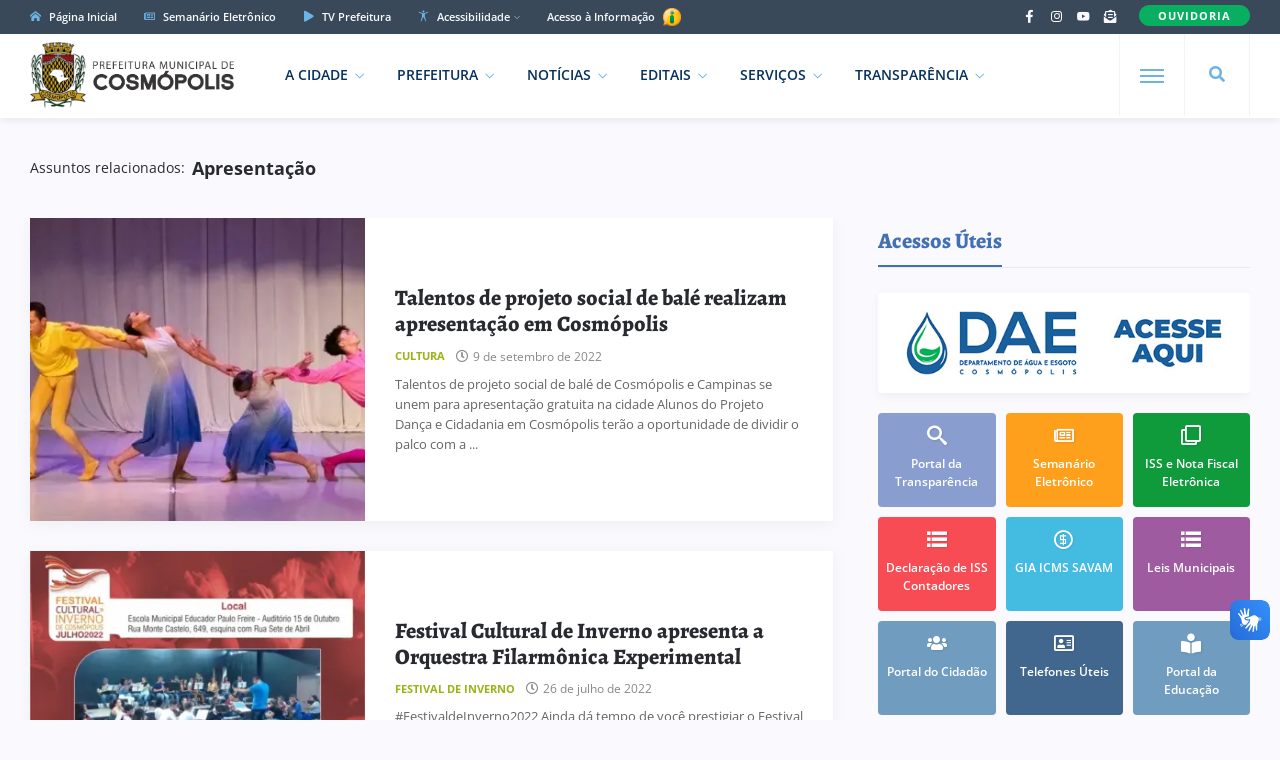

--- FILE ---
content_type: text/html; charset=UTF-8
request_url: https://cosmopolis.sp.gov.br/topico/apresentacao/
body_size: 11696
content:
<!DOCTYPE html>
<html class="no-js" lang="pt-BR">
<head>
<meta charset="UTF-8"/>
<meta http-equiv="X-UA-Compatible" content="IE=edge">
<meta name="viewport" content="width=device-width, initial-scale=1">
<meta name="google-site-verification" content="5RdPEM-6zG9vuypnpY9EtgWvf1X9Blj2XvxjVBjtS_I" />
<meta name="google-site-verification" content="rXT8xQtnzNVuem7_4lNBDZ7zSYwEukIP_v35cuL3GTw" />
<link rel="profile" href="http://gmpg.org/xfn/11"/>

<meta property="og:url" content="https://cosmopolis.sp.gov.br/talentos-de-projeto-social-de-bale-realizam-apresentacao-em-cosmopolis/" />
<meta property="og:title" content=""/>
<meta property="og:image" content="https://cosmopolis.sp.gov.br/wp-content/uploads/2022/09/306270489_9563123207038983_7952346466459142568_n-e1662763933291.jpg" />

<link rel="shortcut icon" href="https://cosmopolis.sp.gov.br/wp-content/themes/governo/images/favicon.png" type="image/x-icon" />
<link rel="preconnect" href="https://fonts.bunny.net">
<link href="https://fonts.bunny.net/css?family=Open+Sans:400,600,700,800|Alegreya:600,700,800&display=swap" rel="stylesheet">

<title>Apresentação &#8211; Prefeitura Municipal de Cosmópolis</title>
<script type="application/javascript">var ng_rb_ajax_url = "https://cosmopolis.sp.gov.br/wp-admin/admin-ajax.php"</script><meta name='robots' content='max-image-preview:large' />
<link rel='dns-prefetch' href='//cdn.ej.digital' />
<link rel="alternate" type="application/rss+xml" title="Feed para Prefeitura Municipal de Cosmópolis &raquo;" href="https://cosmopolis.sp.gov.br/feed/" />
<link rel='stylesheet' id='ej-skeleton-css' href='https://cdn.ej.digital/skeleton.min.css?ver=3.1' type='text/css' media='all' />
<link rel='stylesheet' id='ej-style-css' href='https://cosmopolis.sp.gov.br/wp-content/themes/governo/stylesheet/main.min.css?ver=3.9.3' type='text/css' media='all' />
<link rel='stylesheet' id='ej-responsive-css' href='https://cosmopolis.sp.gov.br/wp-content/themes/governo/stylesheet/responsive.min.css?ver=3.9.3' type='text/css' media='all' />
<script type="text/javascript" src="https://cdn.ej.digital/main.min.js?ver=3.0" id="ej-main-js"></script>
</head>
<body class="archive tag tag-apresentacao tag-361 wp-theme-governo rb-body is-navbar-sticky is-smart-sticky" itemscope itemtype="https://schema.org/WebPage">

<div class="off-canvas-wrap is-dark-text">
  <div class="off-canvas-inner"> <a href="#" id="rb-off-canvas-close-btn"><i class="rb-close-btn" aria-hidden="true"></i></a>
    <nav id="rb-offcanvas-navigation" class="off-canvas-nav-wrap">
      <div class="menu-mobile-container"><ul id="offcanvas-nav" class="off-canvas-nav-inner"><li id="menu-item-7993" class="menu-item menu-item-home menu-item-7993"><a href="https://cosmopolis.sp.gov.br/">Página Inicial</a></li>
<li id="menu-item-8079" class="menu-item menu-item-has-children menu-item-8079"><a href="https://cosmopolis.sp.gov.br/cidade/">A Cidade</a>
<ul class="sub-menu">
	<li id="menu-item-8086" class="menu-item menu-item-8086"><a href="https://cosmopolis.sp.gov.br/cidade/historia/">Memória</a></li>
	<li id="menu-item-8085" class="menu-item menu-item-has-children menu-item-8085"><a href="https://cosmopolis.sp.gov.br/cidade/turismo/">Turismo</a>
	<ul class="sub-menu">
		<li id="menu-item-11349" class="menu-item menu-item-11349"><a href="https://cosmopolis.sp.gov.br/cidade/turismo/alimentos-e-bebidas/">Alimentos e Bebidas</a></li>
		<li id="menu-item-11350" class="menu-item menu-item-11350"><a href="https://cosmopolis.sp.gov.br/cidade/turismo/rede-hoteleira/">Rede Hoteleira</a></li>
	</ul>
</li>
	<li id="menu-item-8084" class="menu-item menu-item-8084"><a href="https://cosmopolis.sp.gov.br/cidade/simbolos-municipais/">Símbolos Municipais</a></li>
	<li id="menu-item-8083" class="menu-item menu-item-8083"><a href="https://cosmopolis.sp.gov.br/cidade/investimentos-e-negocios/">Investimentos e Negócios</a></li>
	<li id="menu-item-8082" class="menu-item menu-item-8082"><a href="https://cosmopolis.sp.gov.br/cidade/dados-mapas-e-estatisticas/">Dados, Mapas e Estatísticas</a></li>
	<li id="menu-item-8081" class="menu-item menu-item-8081"><a href="https://cosmopolis.sp.gov.br/cidade/galeria-de-fotos/">Galeria de Fotos</a></li>
	<li id="menu-item-8080" class="menu-item menu-item-8080"><a href="https://cosmopolis.sp.gov.br/cidade/galeria-de-prefeitos/">Galeria de Prefeitos</a></li>
</ul>
</li>
<li id="menu-item-8105" class="menu-item menu-item-has-children menu-item-8105"><a href="https://cosmopolis.sp.gov.br/prefeitura/">Prefeitura</a>
<ul class="sub-menu">
	<li id="menu-item-8106" class="menu-item menu-item-8106"><a href="https://cosmopolis.sp.gov.br/prefeitura/secretarias/">Secretarias e Diretorias</a></li>
	<li id="menu-item-8129" class="menu-item menu-item-8129"><a href="https://cosmopolis.sp.gov.br/semanario/">Semanário Eletrônico</a></li>
	<li id="menu-item-18118" class="menu-item menu-item-18118"><a href="https://cosmopolis.sp.gov.br/prefeitura/missao-visao-e-valores/">Missão, Visão e Valores</a></li>
	<li id="menu-item-8109" class="menu-item menu-item-8109"><a target="_blank" href="https://cosmopolis.sp.gov.br/prefeitura/educacao/">Portal da Educação</a></li>
	<li id="menu-item-8111" class="menu-item menu-item-8111"><a href="https://cosmopolis.sp.gov.br/prefeitura/crtc/">Vagas de Emprego (CRTC)</a></li>
	<li id="menu-item-9350" class="menu-item menu-item-9350"><a href="https://cosmopolis.sp.gov.br/prefeitura/telefones-uteis/">Telefones Úteis</a></li>
	<li id="menu-item-9736" class="menu-item menu-item-9736"><a href="https://cosmopolis.sp.gov.br/prefeitura/unidades-escolares/">Unidades Escolares</a></li>
	<li id="menu-item-9737" class="menu-item menu-item-9737"><a href="https://cosmopolis.sp.gov.br/prefeitura/unidades-saude/">Unidades de Saúde</a></li>
	<li id="menu-item-19894" class="menu-item menu-item-19894"><a href="https://cosmopolis.sp.gov.br/prefeitura/seguranca-publica-e-transito/">Segurança Pública e Trânsito</a></li>
	<li id="menu-item-15052" class="menu-item menu-item-15052"><a href="https://cosmopolis.sp.gov.br/prefeitura/planejamento-urbano/">Planejamento Urbano</a></li>
	<li id="menu-item-18713" class="menu-item menu-item-18713"><a href="https://cosmopolis.sp.gov.br/?page_id=18427">Plano Municipal pela Primeira Infância</a></li>
	<li id="menu-item-8112" class="menu-item menu-item-8112"><a target="_blank" href="https://cosmopolis.sp.gov.br/prefeitura/camara-municipal/">Câmara Municipal</a></li>
	<li id="menu-item-8110" class="menu-item menu-item-8110"><a target="_blank" href="https://cosmopolis.sp.gov.br/prefeitura/calendario-cultural/">Calendário Municipal de Eventos</a></li>
	<li id="menu-item-8114" class="menu-item menu-item-8114"><a href="https://cosmopolis.sp.gov.br/prefeitura/contato/">Fale Conosco</a></li>
</ul>
</li>
<li id="menu-item-8042" class="menu-item menu-item-has-children menu-item-8042"><a href="https://cosmopolis.sp.gov.br/editais/">Editais</a>
<ul class="sub-menu">
	<li id="menu-item-8045" class="menu-item menu-item-8045"><a href="https://cosmopolis.sp.gov.br/editais/licitacoes/">Licitações</a></li>
	<li id="menu-item-8044" class="menu-item menu-item-8044"><a href="https://cosmopolis.sp.gov.br/editais/leis-municipais/">Leis Municipais</a></li>
	<li id="menu-item-20539" class="menu-item menu-item-20539"><a href="https://cosmopolis.sp.gov.br/lei-paulo-gustavo/">Lei Paulo Gustavo</a></li>
	<li id="menu-item-23737" class="menu-item menu-item-23737"><a href="https://cosmopolis.sp.gov.br/lei-pnab/">Lei PNAB</a></li>
	<li id="menu-item-8043" class="menu-item menu-item-8043"><a href="https://cosmopolis.sp.gov.br/editais/concursos/">Concursos Públicos</a></li>
</ul>
</li>
<li id="menu-item-8016" class="menu-item menu-item-has-children menu-item-8016"><a target="_blank" href="https://cosmopolis.sp.gov.br/portal-da-transparencia/">Transparência</a>
<ul class="sub-menu">
	<li id="menu-item-8018" class="menu-item menu-item-8018"><a target="_blank" href="https://cosmopolis.sp.gov.br/portal-da-transparencia/">Portal da Transparência</a></li>
	<li id="menu-item-8017" class="menu-item menu-item-8017"><a target="_blank" href="https://cosmopolis.sp.gov.br/portal-da-transparencia/covid19/">Portal da Transparência (COVID-19)</a></li>
	<li id="menu-item-11205" class="menu-item menu-item-11205"><a target="_blank" href="https://cosmopolis.sp.gov.br/portal-da-transparencia/e-sic/">e-SIC</a></li>
</ul>
</li>
<li id="menu-item-8156" class="menu-item menu-item-has-children menu-item-8156"><a href="https://cosmopolis.sp.gov.br/servicos/">Serviços</a>
<ul class="sub-menu">
	<li id="menu-item-8157" class="menu-item menu-item-8157"><a target="_blank" href="https://cosmopolis.sp.gov.br/servicos/portal-do-cidadao/">Portal do Cidadão</a></li>
	<li id="menu-item-8158" class="menu-item menu-item-8158"><a target="_blank" href="https://cosmopolis.sp.gov.br/servicos/portal-do-servidor/">Portal do Servidor</a></li>
	<li id="menu-item-8161" class="menu-item menu-item-8161"><a href="https://cosmopolis.sp.gov.br/servicos/formularios/">Fichas e Formulários</a></li>
	<li id="menu-item-10421" class="menu-item menu-item-10421"><a target="_blank" href="https://cosmopolis.sp.gov.br/servicos/dae/conta-de-agua-online/">Conta de Água Online</a></li>
	<li id="menu-item-8162" class="menu-item menu-item-8162"><a target="_blank" href="https://cosmopolis.sp.gov.br/servicos/nfe/">Nota Fiscal Eletrônica</a></li>
	<li id="menu-item-8163" class="menu-item menu-item-8163"><a href="https://cosmopolis.sp.gov.br/servicos/e-iss/">ISS e Nota Fiscal Eletrônica</a></li>
	<li id="menu-item-17916" class="menu-item menu-item-17916"><a target="_blank" href="https://cosmopolis.sp.gov.br/servicos/iluminacao-publica/">Manutenção de Iluminação Pública</a></li>
	<li id="menu-item-22906" class="menu-item menu-item-22906"><a href="https://cosmopolis.sp.gov.br/servicos/ouvidoria-do-servidor/">Ouvidoria do Servidor</a></li>
	<li id="menu-item-21550" class="menu-item menu-item-21550"><a href="https://cosmopolis.sp.gov.br/servicos/defesa-civil/">Defesa Civil</a></li>
	<li id="menu-item-12679" class="menu-item menu-item-12679"><a target="_blank" href="https://cosmopolis.sp.gov.br/servicos/agencia-virtual/">Agência Virtual</a></li>
	<li id="menu-item-12703" class="menu-item menu-item-12703"><a target="_blank" href="https://cosmopolis.sp.gov.br/servicos/protocolo-on-line/">Protocolo On-line</a></li>
	<li id="menu-item-8165" class="menu-item menu-item-8165"><a target="_blank" href="https://cosmopolis.sp.gov.br/servicos/gia-icms/">GIA ICMS</a></li>
	<li id="menu-item-22907" class="menu-item menu-item-22907"><a href="https://cosmopolis.sp.gov.br/sebrae-aqui/">Sebrae Aqui Cosmópolis</a></li>
</ul>
</li>
<li id="menu-item-13680" class="menu-item menu-item-13680"><a target="_blank" href="https://cosmopolis.sp.gov.br/servicos/ouvidoria/">Ouvidoria</a></li>
<li id="menu-item-22817" class="menu-item menu-item-22817"><a href="https://cosmopolis.sp.gov.br/comunicados/">Comunicados</a></li>
</ul></div>      <div class="menu-mobile-container menu-mobile-acesso">
        <ul id="offcanvas-nav-acesso" class="off-canvas-nav-inner">
          <li class="menu-item menu-item-has-children">
            <a href="javascript:void(0);" class="explain-menu explain-text">Acessibilidade</a>
            <ul class="sub-menu">
              <li class="menu-item"><a class="contrast_in" href="javascript:void(0);">Alto Contraste</a></li>
              <li class="menu-item"><a class="contrast_reset" href="javascript:void(0);">Remover Contraste</a></li>
            </ul>
          </li>    
        </ul>
      </div>
    </nav>
    <div class="off-canvas-social-wrap social-tooltips"> 
      <a class="icon-facebook icon-social is-color" title="Facebook" href="https://www.facebook.com/prefcosmopolis" target="_blank">
        <i class="iccon-facebook-1" aria-hidden="true"></i>
      </a>
	    <a class="icon-instagram icon-social is-color" title="Instagram" href="https://www.instagram.com/prefcosmopolis" target="_blank">
        <i class="iccon-instagram-1" aria-hidden="true"></i>
      </a>
      <a class="icon-youtube icon-social is-color" title="YouTube" href="https://www.youtube.com/c/prefeituramunicipaldecosmopolis" target="_blank">
        <i class="iccon-youtube-1" aria-hidden="true"></i>
      </a>
      <a class="icon-rss icon-social is-color" title="Fale Conosco" href="https://cosmopolis.sp.gov.br/prefeitura/contato">
        <i class="iccon-envelope-4" aria-hidden="true"></i>
      </a>
    </div>
	    </div>
</div>

<div id="rb-site" class="site-outer">	
<header class="header-wrap header-style-3">
  <div class="header-inner">
    <div class="topbar-wrap topbar-style-1 is-light-text">
      <div class="container">
        <div class="row-block">
          <div class="topbar-inner container-inner clearfix">
            <div class="topbar-left">
              <nav id="rb-topbar-navigation" class="topbar-menu-wrap">
                <div class="menu-topo-container">
                  <ul id="topbar-nav" class="topbar-menu-inner">
                    <li class="menu-item top-item-01"><a href="https://cosmopolis.sp.gov.br/"><i class="iccon-home-1 p-5px-r"></i> Página Inicial</a></li>
                    <li class="menu-item top-item-02"><a href="https://cosmopolis.sp.gov.br/semanario/"><i class="iccon-newspaper-1 p-5px-r"></i> Semanário Eletrônico</a></li>
                    <li class="menu-item top-item-03"><a href="https://cosmopolis.sp.gov.br/noticias/tvprefeitura/"><i class="iccon-play-4 p-5px-r"></i> TV Prefeitura</a></li>
                    <li class="menu-item menu-item-has-children top-item-05">
                      <a href="javascript:void(0);"><i class="iccon-accessible-1 p-5px-r"></i> Acessibilidade</a>
                      <ul class="sub-menu">
                        <li class="menu-item"><a class="zoom_in" href="javascript:void(0);">Aumentar Tamanho</a></li>
                        <li class="menu-item"><a class="zoom_reset" href="javascript:void(0);">Diminuir Tamanho</a></li>
                        <li class="menu-item"><a class="contrast_in" href="javascript:void(0);">Alto Contraste</a></li>
                        <li class="menu-item"><a class="contrast_reset" href="javascript:void(0);">Remover Contraste</a></li>
                      </ul>
                    </li>
                    <li class="menu-item top-item-06">
                      <a href="https://cosmopolis.sp.gov.br/portal-da-transparencia/e-sic/" target="_blank">Acesso à Informação
                      <img src="https://cosmopolis.sp.gov.br/wp-content/themes/governo/images/esic.png" width="23" height="23">
                      </a>
                    </li>
                  </ul>
                </div>
              </nav>
            </div>
            <div class="topbar-right">
              <div class="topbar-social social-tooltips md-d-none">
              <a class="icon-facebook icon-social" title="Facebook" href="https://www.facebook.com/prefcosmopolis" target="_blank">
                <i class="iccon-facebook-1" aria-hidden="true"></i>
              </a>
              <a class="icon-instagram icon-social" title="Instagram" href="https://www.instagram.com/prefcosmopolis" target="_blank">
                <i class="iccon-instagram-1" aria-hidden="true"></i>
              </a>
              <a class="icon-youtube icon-social" title="YouTube" href="https://www.youtube.com/c/prefeituramunicipaldecosmopolis" target="_blank">
                <i class="iccon-youtube-1" aria-hidden="true"></i>
              </a>
              <a class="icon-rss icon-social" title="Fale Conosco" href="https://cosmopolis.sp.gov.br/prefeitura/contato">
                <i class="iccon-envelope-4" aria-hidden="true"></i>
              </a>
              </div>
              <div class="topbar-subscribe-button">
                <a href="https://cosmopolis.sp.gov.br/servicos/ouvidoria/" class="ruby-subscribe-button" target="_blank">
                  <span class="button-text">OUVIDORIA</span>
                </a>
              </div>
            </div>
          </div>
        </div>
      </div>
    </div>
    <div class="navbar-outer clearfix">
      <div class="navbar-wrap">
        <div class="container">
          <div class="row-block">
            <div class="navbar-inner container-inner clearfix">
              <div class="navbar-left">
                <div class="logo-wrap is-logo-image" itemscope itemtype="https://schema.org/Organization" >
                  <div class="logo-inner">
                  <a href="https://cosmopolis.sp.gov.br/" class="logo" title="Prefeitura de Cosmópolis">
                  <img class="logoP" width="328" height="124" src="https://cosmopolis.sp.gov.br/wp-content/themes/governo/images/logo2.png?v3" alt="Prefeitura de Cosmópolis">
                  <img class="logoW" width="328" height="124" src="https://cosmopolis.sp.gov.br/wp-content/themes/governo/images/logo2W.png?v3" alt="Prefeitura de Cosmópolis">
                  </a>
                  </div>
                  <meta itemprop="name" content="Prefeitura de Cosmópolis">
                </div>
                <nav id="rb-main-menu" class="main-menu-wrap" itemscope itemtype="https://schema.org/SiteNavigationElement" >
                  <div class="menu-principal-container"><ul id="main-nav" class="main-menu-inner"><li id="menu-item-8071" class="menu-item menu-item-has-children menu-item-8071"><a href="https://cosmopolis.sp.gov.br/cidade/">A Cidade</a><ul class="sub-menu is-sub-default">	<li id="menu-item-8078" class="menu-item menu-item-8078"><a href="https://cosmopolis.sp.gov.br/cidade/historia/">Memória</a></li>
	<li id="menu-item-8077" class="menu-item menu-item-has-children menu-item-8077"><a href="https://cosmopolis.sp.gov.br/cidade/turismo/">Turismo</a>	<ul class="sub-sub-menu sub-menu">		<li id="menu-item-11347" class="menu-item menu-item-11347"><a href="https://cosmopolis.sp.gov.br/cidade/turismo/alimentos-e-bebidas/">Alimentos e Bebidas</a></li>
		<li id="menu-item-11348" class="menu-item menu-item-11348"><a href="https://cosmopolis.sp.gov.br/cidade/turismo/rede-hoteleira/">Rede Hoteleira</a></li>
	</ul></li>
	<li id="menu-item-8076" class="menu-item menu-item-8076"><a href="https://cosmopolis.sp.gov.br/cidade/simbolos-municipais/">Símbolos Municipais</a></li>
	<li id="menu-item-8075" class="menu-item menu-item-8075"><a href="https://cosmopolis.sp.gov.br/cidade/investimentos-e-negocios/">Investimentos e Negócios</a></li>
	<li id="menu-item-8074" class="menu-item menu-item-8074"><a href="https://cosmopolis.sp.gov.br/cidade/dados-mapas-e-estatisticas/">Dados, Mapas e Estatísticas</a></li>
	<li id="menu-item-8073" class="menu-item menu-item-8073"><a href="https://cosmopolis.sp.gov.br/cidade/galeria-de-fotos/">Galeria de Fotos</a></li>
	<li id="menu-item-8072" class="menu-item menu-item-8072"><a href="https://cosmopolis.sp.gov.br/cidade/galeria-de-prefeitos/">Galeria de Prefeitos</a></li>
</ul></li>
<li id="menu-item-8117" class="menu-item menu-item-has-children menu-item-8117"><a href="https://cosmopolis.sp.gov.br/prefeitura/">Prefeitura</a><ul class="sub-menu is-sub-default">	<li id="menu-item-8118" class="menu-item menu-item-8118"><a href="https://cosmopolis.sp.gov.br/prefeitura/secretarias/">Secretarias e Diretorias</a></li>
	<li id="menu-item-8130" class="menu-item menu-item-8130"><a href="https://cosmopolis.sp.gov.br/semanario/">Semanário Eletrônico</a></li>
	<li id="menu-item-18119" class="menu-item menu-item-18119"><a href="https://cosmopolis.sp.gov.br/prefeitura/missao-visao-e-valores/">Missão, Visão e Valores</a></li>
	<li id="menu-item-8121" class="menu-item menu-item-8121"><a target="_blank" href="https://cosmopolis.sp.gov.br/prefeitura/educacao/">Portal da Educação</a></li>
	<li id="menu-item-8123" class="menu-item menu-item-8123"><a href="https://cosmopolis.sp.gov.br/prefeitura/crtc/">Vagas de Emprego (CRTC)</a></li>
	<li id="menu-item-16338" class="menu-item menu-item-16338"><a href="https://cosmopolis.sp.gov.br/prefeitura/cultura-e-eventos/">Cultura e Eventos</a></li>
	<li id="menu-item-9349" class="menu-item menu-item-9349"><a href="https://cosmopolis.sp.gov.br/prefeitura/telefones-uteis/">Telefones Úteis</a></li>
	<li id="menu-item-9738" class="menu-item menu-item-9738"><a href="https://cosmopolis.sp.gov.br/prefeitura/unidades-escolares/">Unidades Escolares</a></li>
	<li id="menu-item-9739" class="menu-item menu-item-9739"><a href="https://cosmopolis.sp.gov.br/prefeitura/unidades-saude/">Unidades de Saúde</a></li>
	<li id="menu-item-19895" class="menu-item menu-item-19895"><a href="https://cosmopolis.sp.gov.br/prefeitura/seguranca-publica-e-transito/">Segurança Pública e Trânsito</a></li>
	<li id="menu-item-15053" class="menu-item menu-item-15053"><a href="https://cosmopolis.sp.gov.br/prefeitura/planejamento-urbano/">Planejamento Urbano</a></li>
	<li id="menu-item-18712" class="menu-item menu-item-18712"><a href="https://cosmopolis.sp.gov.br/?page_id=18427">Plano Municipal pela Primeira Infância</a></li>
	<li id="menu-item-8124" class="menu-item menu-item-8124"><a target="_blank" href="https://cosmopolis.sp.gov.br/prefeitura/camara-municipal/">Câmara Municipal</a></li>
	<li id="menu-item-8126" class="menu-item menu-item-8126"><a href="https://cosmopolis.sp.gov.br/prefeitura/contato/">Fale Conosco</a></li>
</ul></li>
<li id="menu-item-23152" class="menu-item menu-item-has-children menu-item-23152"><a href="https://cosmopolis.sp.gov.br/noticias/">Notícias</a><ul class="sub-menu is-sub-default">	<li id="menu-item-23153" class="menu-item menu-item-23153"><a href="https://cosmopolis.sp.gov.br/noticias/educacao/">Educação</a></li>
	<li id="menu-item-23154" class="menu-item menu-item-23154"><a href="https://cosmopolis.sp.gov.br/noticias/cultura/">Cultura</a></li>
	<li id="menu-item-23155" class="menu-item menu-item-23155"><a href="https://cosmopolis.sp.gov.br/noticias/esporte/">Esporte</a></li>
	<li id="menu-item-23156" class="menu-item menu-item-23156"><a href="https://cosmopolis.sp.gov.br/noticias/saude/">Saúde</a></li>
	<li id="menu-item-23157" class="menu-item menu-item-23157"><a href="https://cosmopolis.sp.gov.br/noticias/eventos/">Eventos</a></li>
	<li id="menu-item-23158" class="menu-item menu-item-23158"><a href="https://cosmopolis.sp.gov.br/noticias/seguranca/">Segurança</a></li>
	<li id="menu-item-23159" class="menu-item menu-item-23159"><a href="https://cosmopolis.sp.gov.br/noticias/tvprefeitura/">TV Prefeitura</a></li>
	<li id="menu-item-23160" class="menu-item menu-item-23160"><a href="https://cosmopolis.sp.gov.br/noticias/utilidade-publica/">Utilidade Pública</a></li>
</ul></li>
<li id="menu-item-8046" class="menu-item menu-item-has-children menu-item-8046"><a href="https://cosmopolis.sp.gov.br/editais/">Editais</a><ul class="sub-menu is-sub-default">	<li id="menu-item-8049" class="menu-item menu-item-8049"><a target="_blank" href="https://cosmopolis.sp.gov.br/editais/licitacoes/">Licitações</a></li>
	<li id="menu-item-8048" class="menu-item menu-item-8048"><a target="_blank" href="https://cosmopolis.sp.gov.br/editais/leis-municipais/">Leis Municipais</a></li>
	<li id="menu-item-20538" class="menu-item menu-item-20538"><a href="https://cosmopolis.sp.gov.br/lei-paulo-gustavo/">Lei Paulo Gustavo</a></li>
	<li id="menu-item-23736" class="menu-item menu-item-23736"><a href="https://cosmopolis.sp.gov.br/lei-pnab/">Lei PNAB</a></li>
	<li id="menu-item-8047" class="menu-item menu-item-8047"><a href="https://cosmopolis.sp.gov.br/editais/concursos/">Concursos Públicos</a></li>
</ul></li>
<li id="menu-item-8146" class="menu-item menu-item-has-children menu-item-8146"><a href="https://cosmopolis.sp.gov.br/servicos/">Serviços</a><ul class="sub-menu is-sub-default">	<li id="menu-item-8147" class="menu-item menu-item-8147"><a target="_blank" href="https://cosmopolis.sp.gov.br/servicos/portal-do-cidadao/">Portal do Cidadão</a></li>
	<li id="menu-item-8148" class="menu-item menu-item-8148"><a target="_blank" href="https://cosmopolis.sp.gov.br/servicos/portal-do-servidor/">Portal do Servidor</a></li>
	<li id="menu-item-8120" class="menu-item menu-item-8120"><a target="_blank" href="https://cosmopolis.sp.gov.br/servicos/ouvidoria/">Ouvidoria</a></li>
	<li id="menu-item-22905" class="menu-item menu-item-22905"><a href="https://cosmopolis.sp.gov.br/servicos/ouvidoria-do-servidor/">Ouvidoria do Servidor</a></li>
	<li id="menu-item-8151" class="menu-item menu-item-8151"><a href="https://cosmopolis.sp.gov.br/servicos/formularios/">Fichas e Formulários</a></li>
	<li id="menu-item-10420" class="menu-item menu-item-10420"><a target="_blank" href="https://cosmopolis.sp.gov.br/servicos/dae/conta-de-agua-online/">Conta de Água Online</a></li>
	<li id="menu-item-8152" class="menu-item menu-item-8152"><a target="_blank" href="https://cosmopolis.sp.gov.br/servicos/nfe/">Nota Fiscal Eletrônica</a></li>
	<li id="menu-item-8153" class="menu-item menu-item-8153"><a href="https://cosmopolis.sp.gov.br/servicos/e-iss/">ISS e Nota Fiscal Eletrônica</a></li>
	<li id="menu-item-17917" class="menu-item menu-item-17917"><a target="_blank" href="https://cosmopolis.sp.gov.br/servicos/iluminacao-publica/">Manutenção de Iluminação Pública</a></li>
	<li id="menu-item-12680" class="menu-item menu-item-12680"><a target="_blank" href="https://cosmopolis.sp.gov.br/servicos/agencia-virtual/">Agência Virtual</a></li>
	<li id="menu-item-21551" class="menu-item menu-item-21551"><a href="https://cosmopolis.sp.gov.br/servicos/defesa-civil/">Defesa Civil</a></li>
	<li id="menu-item-12702" class="menu-item menu-item-12702"><a target="_blank" href="https://cosmopolis.sp.gov.br/servicos/protocolo-on-line/">Protocolo On-line</a></li>
	<li id="menu-item-8155" class="menu-item menu-item-8155"><a target="_blank" href="https://cosmopolis.sp.gov.br/servicos/gia-icms/">GIA ICMS</a></li>
	<li id="menu-item-22908" class="menu-item menu-item-22908"><a href="https://cosmopolis.sp.gov.br/sebrae-aqui/">Sebrae Aqui Cosmópolis</a></li>
</ul></li>
<li id="menu-item-8013" class="menu-item menu-item-has-children menu-item-8013"><a target="_blank" href="https://cosmopolis.sp.gov.br/portal-da-transparencia/">Transparência</a><ul class="sub-menu is-sub-default">	<li id="menu-item-8015" class="menu-item menu-item-8015"><a target="_blank" href="https://cosmopolis.sp.gov.br/portal-da-transparencia/">Portal da Transparência</a></li>
	<li id="menu-item-8014" class="menu-item menu-item-8014"><a target="_blank" href="https://cosmopolis.sp.gov.br/portal-da-transparencia/covid19/">Portal da Transparência (COVID-19)</a></li>
	<li id="menu-item-11204" class="menu-item menu-item-11204"><a target="_blank" href="https://cosmopolis.sp.gov.br/portal-da-transparencia/e-sic/">e-SIC</a></li>
</ul></li>
</ul></div>                </nav>
              </div>
              <div class="navbar-right">
                <div class="navbar-search"> <a href="#" id="rb-navbar-search-icon" data-mfp-src="#rb-header-search-popup" data-effect="mpf-rb-effect header-search-popup-outer" title="Pesquisar" class="navbar-search-icon"> <i class="iccon-search-1" aria-hidden="true"></i> </a> </div>
                <div class="off-canvas-btn-wrap">
                  <div class="off-canvas-btn">
                    <a href="#" class="rb-trigger" title="Expandir Menu"> <span class="icon-wrap"></span> </a>
                  </div>
                </div>
              </div>
            </div>
          </div>
        </div>
        <div id="rb-header-search-popup" class="header-search-popup">
          <div class="container header-search-popup-wrap"> <a href="#" class="rb-close-search"><i class="rb-close-btn" aria-hidden="true"></i></a>
            <div class="header-search-popup-inner">
              <form class="search-form" method="get" action="https://cosmopolis.sp.gov.br/">
                <fieldset>
                  <input id="rb-search-input" type="text" class="field" name="s" value="" placeholder="Pesquisar no site por ..." autocomplete="off">
                  <input type="hidden" name="orderby" value="date" />
                  <button type="submit" value="" class="btn"><i class="iccon-search-3" aria-hidden="true"></i></button>
                </fieldset>
              </form>
            </div>
          </div>
        </div>
      </div>
    </div>
  </div>
</header> 
<div class="main-site-mask"></div>
<div class="container">
  <div class="archive-header">
    <div class="search-page-header">
      <div class="search-page-header-inner">
        <div class="search-decs">
          <span>Assuntos relacionados:</span>
        </div>
        <span>Apresentação</span>
      </div>
    </div>
  </div>
</div>

<div class="blog-wrap is-layout_list_small no-big-first">
  <div class="container rb-section blog-inner is-sidebar-right">
    <div class="row">
      <div class="c-md-8 c-xs-12 rb-content-wrap content-wrap">
         
        <article class="post-wrap post-list-2 clearfix">
          <div class="c-flex f-align-middle post-list-inner">
            <div class="c-md-5 c-xs-12 no-p-lr">
              <div class="post-thumb-outer wow fadeIn">
                <div class="post-thumb is-image">
                  <a href="https://cosmopolis.sp.gov.br/talentos-de-projeto-social-de-bale-realizam-apresentacao-em-cosmopolis/" title="Talentos de projeto social de balé realizam apresentação em Cosmópolis" rel="bookmark">
                  <span class="thumbnail-resize">
                                        <span class="thumbnail-image"><img width="365" height="330" src="https://cosmopolis.sp.gov.br/wp-content/uploads/2022/09/306270489_9563123207038983_7952346466459142568_n-e1662763933291-365x330.webp" class="wp-post-image" alt="" /></span>
                                      </span>
                  </a>
                </div>
                              </div>
            </div>
            <div class="c-md-7 c-xs-12 no-p-lr">
              <div class="post-body">
                <div class="post-list-content">
                  <h2 class="post-title entry-title is-size-4">
                    <a class="post-title-link" href="https://cosmopolis.sp.gov.br/talentos-de-projeto-social-de-bale-realizam-apresentacao-em-cosmopolis/" rel="bookmark" title="Talentos de projeto social de balé realizam apresentação em Cosmópolis">Talentos de projeto social de balé realizam apresentação em Cosmópolis</a>
                  </h2>
                  <div class="post-meta-info is-show-icon">
                    <div class="post-meta-info-left">
                                              <span class="cat-info-cosmo">Cultura</span>
                                            <span class="meta-info-el meta-info-date"><i class="iccon-clock-1"></i><time class="date update" datetime="2022-09-09T14:38:19-03:00">9 de setembro de 2022</time></span>
                    </div>
                  </div>
                  <div class="post-excerpt">Talentos de projeto social de balé de Cosmópolis e Campinas se unem para apresentação gratuita na cidade Alunos do Projeto Dança e Cidadania em Cosmópolis terão a oportunidade de dividir o palco com a ...</div>
                </div>
              </div>
            </div>
          </div>
        </article>
         
        <article class="post-wrap post-list-2 clearfix">
          <div class="c-flex f-align-middle post-list-inner">
            <div class="c-md-5 c-xs-12 no-p-lr">
              <div class="post-thumb-outer wow fadeIn">
                <div class="post-thumb is-image">
                  <a href="https://cosmopolis.sp.gov.br/festival-cultural-de-inverno-apresenta-a-orquestra-filarmonica-experimental/" title="Festival Cultural de Inverno apresenta a Orquestra Filarmônica Experimental" rel="bookmark">
                  <span class="thumbnail-resize">
                                        <span class="thumbnail-image"><img width="365" height="330" src="https://cosmopolis.sp.gov.br/wp-content/uploads/2022/07/295778597_9338332932851346_4864981578392147419_n-365x330.webp" class="wp-post-image" alt="" /></span>
                                      </span>
                  </a>
                </div>
                              </div>
            </div>
            <div class="c-md-7 c-xs-12 no-p-lr">
              <div class="post-body">
                <div class="post-list-content">
                  <h2 class="post-title entry-title is-size-4">
                    <a class="post-title-link" href="https://cosmopolis.sp.gov.br/festival-cultural-de-inverno-apresenta-a-orquestra-filarmonica-experimental/" rel="bookmark" title="Festival Cultural de Inverno apresenta a Orquestra Filarmônica Experimental">Festival Cultural de Inverno apresenta a Orquestra Filarmônica Experimental</a>
                  </h2>
                  <div class="post-meta-info is-show-icon">
                    <div class="post-meta-info-left">
                                              <span class="cat-info-cosmo">Festival de Inverno</span>
                                            <span class="meta-info-el meta-info-date"><i class="iccon-clock-1"></i><time class="date update" datetime="2022-07-26T16:57:50-03:00">26 de julho de 2022</time></span>
                    </div>
                  </div>
                  <div class="post-excerpt">#FestivaldeInverno2022 Ainda dá tempo de você prestigiar o Festival Cultural de Inverno! Neste sábado (30), a Orquestra Filarmônica Experimental (OFEX) de Mogi Guaçu fará uma apresentação gratuita a ...</div>
                </div>
              </div>
            </div>
          </div>
        </article>
         
        <article class="post-wrap post-list-2 clearfix">
          <div class="c-flex f-align-middle post-list-inner">
            <div class="c-md-5 c-xs-12 no-p-lr">
              <div class="post-thumb-outer wow fadeIn">
                <div class="post-thumb is-image">
                  <a href="https://cosmopolis.sp.gov.br/projeto-villa-musical-participa-da-9a-edicao-do-encontro-de-corais-de-santa-barbara-doeste/" title="Projeto Villa Musical participa da 9ª edição do Encontro de Corais de Santa Bárbara d&#8217;Oeste" rel="bookmark">
                  <span class="thumbnail-resize">
                                        <span class="thumbnail-image"><img width="365" height="330" src="https://cosmopolis.sp.gov.br/wp-content/uploads/2022/06/coral2-e1655148792969-365x330.webp" class="wp-post-image" alt="" /></span>
                                      </span>
                  </a>
                </div>
                              </div>
            </div>
            <div class="c-md-7 c-xs-12 no-p-lr">
              <div class="post-body">
                <div class="post-list-content">
                  <h2 class="post-title entry-title is-size-4">
                    <a class="post-title-link" href="https://cosmopolis.sp.gov.br/projeto-villa-musical-participa-da-9a-edicao-do-encontro-de-corais-de-santa-barbara-doeste/" rel="bookmark" title="Projeto Villa Musical participa da 9ª edição do Encontro de Corais de Santa Bárbara d&#8217;Oeste">Projeto Villa Musical participa da 9ª edição do Encontro de Corais de Santa Bárbara d&#8217;Oeste</a>
                  </h2>
                  <div class="post-meta-info is-show-icon">
                    <div class="post-meta-info-left">
                                              <span class="cat-info-cosmo">Villa Musical</span>
                                            <span class="meta-info-el meta-info-date"><i class="iccon-clock-1"></i><time class="date update" datetime="2022-06-13T16:34:20-03:00">13 de junho de 2022</time></span>
                    </div>
                  </div>
                  <div class="post-excerpt">No último sábado (11), o Coral Municipal de Cosmópolis, doProjeto Villa Musical, foi convidado para participar da 9ª edição do Encontro de Corais de Santa Bárbara d&#8217;Oeste. O evento contou com a ...</div>
                </div>
              </div>
            </div>
          </div>
        </article>
         
        <article class="post-wrap post-list-2 clearfix">
          <div class="c-flex f-align-middle post-list-inner">
            <div class="c-md-5 c-xs-12 no-p-lr">
              <div class="post-thumb-outer wow fadeIn">
                <div class="post-thumb is-image">
                  <a href="https://cosmopolis.sp.gov.br/espetaculo-infantil-quem-sao-elas-e-aberto-ao-publico/" title="Espetáculo infantil ‘Quem são elas’ é aberto ao público" rel="bookmark">
                  <span class="thumbnail-resize">
                                        <span class="thumbnail-image"><img width="365" height="330" src="https://cosmopolis.sp.gov.br/wp-content/uploads/2022/06/287264411_9100960669921908_2644733705499523490_n-365x330.webp" class="wp-post-image" alt="" /></span>
                                      </span>
                  </a>
                </div>
                              </div>
            </div>
            <div class="c-md-7 c-xs-12 no-p-lr">
              <div class="post-body">
                <div class="post-list-content">
                  <h2 class="post-title entry-title is-size-4">
                    <a class="post-title-link" href="https://cosmopolis.sp.gov.br/espetaculo-infantil-quem-sao-elas-e-aberto-ao-publico/" rel="bookmark" title="Espetáculo infantil ‘Quem são elas’ é aberto ao público">Espetáculo infantil ‘Quem são elas’ é aberto ao público</a>
                  </h2>
                  <div class="post-meta-info is-show-icon">
                    <div class="post-meta-info-left">
                                              <span class="cat-info-cosmo">Cultura</span>
                                            <span class="meta-info-el meta-info-date"><i class="iccon-clock-1"></i><time class="date update" datetime="2022-06-09T16:10:11-03:00">9 de junho de 2022</time></span>
                    </div>
                  </div>
                  <div class="post-excerpt">Nesta sexta-feira (10) além dos alunos das escolas EMEB Rodrigo Otávio Langaard Menezes, EMEB Prof. Florestan Fernandes e EMEB Luis Nicolau Nolandi, crianças de 7 à 12 anos e população em geral também ...</div>
                </div>
              </div>
            </div>
          </div>
        </article>
         
        <article class="post-wrap post-list-2 clearfix">
          <div class="c-flex f-align-middle post-list-inner">
            <div class="c-md-5 c-xs-12 no-p-lr">
              <div class="post-thumb-outer wow fadeIn">
                <div class="post-thumb is-image">
                  <a href="https://cosmopolis.sp.gov.br/alunos-de-cosmopolis-assistirao-a-espetaculo-infantil-quem-sao-elas/" title="Alunos de Cosmópolis assistirão a espetáculo infantil ‘Quem são elas’" rel="bookmark">
                  <span class="thumbnail-resize">
                                        <span class="thumbnail-image"><img width="365" height="330" src="https://cosmopolis.sp.gov.br/wp-content/uploads/2022/06/teatr-365x330.webp" class="wp-post-image" alt="" /></span>
                                      </span>
                  </a>
                </div>
                              </div>
            </div>
            <div class="c-md-7 c-xs-12 no-p-lr">
              <div class="post-body">
                <div class="post-list-content">
                  <h2 class="post-title entry-title is-size-4">
                    <a class="post-title-link" href="https://cosmopolis.sp.gov.br/alunos-de-cosmopolis-assistirao-a-espetaculo-infantil-quem-sao-elas/" rel="bookmark" title="Alunos de Cosmópolis assistirão a espetáculo infantil ‘Quem são elas’">Alunos de Cosmópolis assistirão a espetáculo infantil ‘Quem são elas’</a>
                  </h2>
                  <div class="post-meta-info is-show-icon">
                    <div class="post-meta-info-left">
                                              <span class="cat-info-cosmo">Cultura</span>
                                            <span class="meta-info-el meta-info-date"><i class="iccon-clock-1"></i><time class="date update" datetime="2022-06-07T09:42:29-03:00">7 de junho de 2022</time></span>
                    </div>
                  </div>
                  <div class="post-excerpt">Alunos das escolas das escolas EMEB Rodrigo Otávio Langaard Menezes, EMEB Prof. Florestan Fernandes e EMEB Luis Nicolau Nolandi assistirão nesta quarta (08) e sexta-feira (10) ao espetáculo infantil “Quem ...</div>
                </div>
              </div>
            </div>
          </div>
        </article>
         
        <article class="post-wrap post-list-2 clearfix">
          <div class="c-flex f-align-middle post-list-inner">
            <div class="c-md-5 c-xs-12 no-p-lr">
              <div class="post-thumb-outer wow fadeIn">
                <div class="post-thumb is-image">
                  <a href="https://cosmopolis.sp.gov.br/cosmopolenses-prestigiam-a-banda-municipal-maestro-gaspar-ricardo-sarti/" title="Cosmopolenses prestigiam a Banda Municipal “Maestro Gaspar Ricardo Sarti”" rel="bookmark">
                  <span class="thumbnail-resize">
                                        <span class="thumbnail-image"><img width="365" height="330" src="https://cosmopolis.sp.gov.br/wp-content/uploads/2022/06/285859799_9065577093460266_1166295611520147986_n-365x330.webp" class="wp-post-image" alt="" /></span>
                                      </span>
                  </a>
                </div>
                              </div>
            </div>
            <div class="c-md-7 c-xs-12 no-p-lr">
              <div class="post-body">
                <div class="post-list-content">
                  <h2 class="post-title entry-title is-size-4">
                    <a class="post-title-link" href="https://cosmopolis.sp.gov.br/cosmopolenses-prestigiam-a-banda-municipal-maestro-gaspar-ricardo-sarti/" rel="bookmark" title="Cosmopolenses prestigiam a Banda Municipal “Maestro Gaspar Ricardo Sarti”">Cosmopolenses prestigiam a Banda Municipal “Maestro Gaspar Ricardo Sarti”</a>
                  </h2>
                  <div class="post-meta-info is-show-icon">
                    <div class="post-meta-info-left">
                                              <span class="cat-info-cosmo">Banda Municipal</span>
                                            <span class="meta-info-el meta-info-date"><i class="iccon-clock-1"></i><time class="date update" datetime="2022-06-02T15:30:14-03:00">2 de junho de 2022</time></span>
                    </div>
                  </div>
                  <div class="post-excerpt">Na noite desta quarta-feira (01), a população prestigiou a Banda Municipal de Cosmópolis “Maestro Gaspar Ricardo Sarti”. Com o Auditório Paulo Freire lotado, a apresentação aconteceu em homenagem ao ...</div>
                </div>
              </div>
            </div>
          </div>
        </article>
         
        <article class="post-wrap post-list-2 clearfix">
          <div class="c-flex f-align-middle post-list-inner">
            <div class="c-md-5 c-xs-12 no-p-lr">
              <div class="post-thumb-outer wow fadeIn">
                <div class="post-thumb is-image">
                  <a href="https://cosmopolis.sp.gov.br/projeto-villa-musical-realizara-um-concerto-especial-neste-sabado-14/" title="Projeto Villa-Musical realizará um concerto especial neste sábado (14)" rel="bookmark">
                  <span class="thumbnail-resize">
                                        <span class="thumbnail-image"><img width="365" height="330" src="https://cosmopolis.sp.gov.br/wp-content/uploads/2022/05/280613100_8942788505739126_6990334830688690751_n-365x330.webp" class="wp-post-image" alt="" /></span>
                                      </span>
                  </a>
                </div>
                              </div>
            </div>
            <div class="c-md-7 c-xs-12 no-p-lr">
              <div class="post-body">
                <div class="post-list-content">
                  <h2 class="post-title entry-title is-size-4">
                    <a class="post-title-link" href="https://cosmopolis.sp.gov.br/projeto-villa-musical-realizara-um-concerto-especial-neste-sabado-14/" rel="bookmark" title="Projeto Villa-Musical realizará um concerto especial neste sábado (14)">Projeto Villa-Musical realizará um concerto especial neste sábado (14)</a>
                  </h2>
                  <div class="post-meta-info is-show-icon">
                    <div class="post-meta-info-left">
                                              <span class="cat-info-cosmo">Villa Musical</span>
                                            <span class="meta-info-el meta-info-date"><i class="iccon-clock-1"></i><time class="date update" datetime="2022-05-10T16:06:40-03:00">10 de maio de 2022</time></span>
                    </div>
                  </div>
                  <div class="post-excerpt">Neste sábado (14) o Projeto Villa-Musical realizará um concerto especial na Igreja Matriz Santa Gertrudes. O evento vai juntar três importantes grupos musicais do Villa: o Coral em Libras, a Orquestra ...</div>
                </div>
              </div>
            </div>
          </div>
        </article>
         
        <article class="post-wrap post-list-2 clearfix">
          <div class="c-flex f-align-middle post-list-inner">
            <div class="c-md-5 c-xs-12 no-p-lr">
              <div class="post-thumb-outer wow fadeIn">
                <div class="post-thumb is-image">
                  <a href="https://cosmopolis.sp.gov.br/villa-musical-realizou-uma-apresentacao-especial-de-dia-das-maes/" title="Villa-Musical realizou uma apresentação especial de Dia das Mães" rel="bookmark">
                  <span class="thumbnail-resize">
                                        <span class="thumbnail-image"><img width="365" height="330" src="https://cosmopolis.sp.gov.br/wp-content/uploads/2022/05/279651718_8937822679569042_218478247998677218_n-e1652118364861-365x330.webp" class="wp-post-image" alt="" /></span>
                                      </span>
                  </a>
                </div>
                              </div>
            </div>
            <div class="c-md-7 c-xs-12 no-p-lr">
              <div class="post-body">
                <div class="post-list-content">
                  <h2 class="post-title entry-title is-size-4">
                    <a class="post-title-link" href="https://cosmopolis.sp.gov.br/villa-musical-realizou-uma-apresentacao-especial-de-dia-das-maes/" rel="bookmark" title="Villa-Musical realizou uma apresentação especial de Dia das Mães">Villa-Musical realizou uma apresentação especial de Dia das Mães</a>
                  </h2>
                  <div class="post-meta-info is-show-icon">
                    <div class="post-meta-info-left">
                                              <span class="cat-info-cosmo">Villa Musical</span>
                                            <span class="meta-info-el meta-info-date"><i class="iccon-clock-1"></i><time class="date update" datetime="2022-05-09T14:45:28-03:00">9 de maio de 2022</time></span>
                    </div>
                  </div>
                  <div class="post-excerpt">Para celebrar o Dia das Mães, o Coral Infanto-Juvenil do Projeto Villa-Musical realizou uma apresentação especial na noite de sexta-feira (06) no Supermercado Enxuto. O recital foi um convite da rede de ...</div>
                </div>
              </div>
            </div>
          </div>
        </article>
         
        <article class="post-wrap post-list-2 clearfix">
          <div class="c-flex f-align-middle post-list-inner">
            <div class="c-md-5 c-xs-12 no-p-lr">
              <div class="post-thumb-outer wow fadeIn">
                <div class="post-thumb is-image">
                  <a href="https://cosmopolis.sp.gov.br/villa-musical-realiza-intercambio-entre-os-corais-do-projeto/" title="Villa Musical realiza intercâmbio entre os corais do projeto" rel="bookmark">
                  <span class="thumbnail-resize">
                                        <span class="thumbnail-image"><img width="365" height="330" src="https://cosmopolis.sp.gov.br/wp-content/uploads/2022/04/279068803_8872399216111389_5328760968513851149_n-365x330.webp" class="wp-post-image" alt="" /></span>
                                      </span>
                  </a>
                </div>
                              </div>
            </div>
            <div class="c-md-7 c-xs-12 no-p-lr">
              <div class="post-body">
                <div class="post-list-content">
                  <h2 class="post-title entry-title is-size-4">
                    <a class="post-title-link" href="https://cosmopolis.sp.gov.br/villa-musical-realiza-intercambio-entre-os-corais-do-projeto/" rel="bookmark" title="Villa Musical realiza intercâmbio entre os corais do projeto">Villa Musical realiza intercâmbio entre os corais do projeto</a>
                  </h2>
                  <div class="post-meta-info is-show-icon">
                    <div class="post-meta-info-left">
                                              <span class="cat-info-cosmo">Villa Musical</span>
                                            <span class="meta-info-el meta-info-date"><i class="iccon-clock-1"></i><time class="date update" datetime="2022-04-26T11:58:01-03:00">26 de abril de 2022</time></span>
                    </div>
                  </div>
                  <div class="post-excerpt">O Villa Musical realizou na noite de ontem (25) um intercâmbio entre os corais do projeto. O evento aconteceu no Auditório Paulo Freire. O encontro reuniu aproximadamente 280 vozes dos corais das escolas ...</div>
                </div>
              </div>
            </div>
          </div>
        </article>
         
        <article class="post-wrap post-list-2 clearfix">
          <div class="c-flex f-align-middle post-list-inner">
            <div class="c-md-5 c-xs-12 no-p-lr">
              <div class="post-thumb-outer wow fadeIn">
                <div class="post-thumb is-image">
                  <a href="https://cosmopolis.sp.gov.br/11150-2/" title="Cosmópolis recebe a Camerata Jovem de Campinas com o concerto &#8216;Que bicho é esse?&#8217;" rel="bookmark">
                  <span class="thumbnail-resize">
                                        <span class="thumbnail-image"><img width="365" height="330" src="https://cosmopolis.sp.gov.br/wp-content/uploads/2022/04/279228770_8867859819898662_7024875130628807009_n-1-365x330.webp" class="wp-post-image" alt="" /></span>
                                      </span>
                  </a>
                </div>
                              </div>
            </div>
            <div class="c-md-7 c-xs-12 no-p-lr">
              <div class="post-body">
                <div class="post-list-content">
                  <h2 class="post-title entry-title is-size-4">
                    <a class="post-title-link" href="https://cosmopolis.sp.gov.br/11150-2/" rel="bookmark" title="Cosmópolis recebe a Camerata Jovem de Campinas com o concerto &#8216;Que bicho é esse?&#8217;">Cosmópolis recebe a Camerata Jovem de Campinas com o concerto &#8216;Que bicho é esse?&#8217;</a>
                  </h2>
                  <div class="post-meta-info is-show-icon">
                    <div class="post-meta-info-left">
                                              <span class="cat-info-cosmo">Villa Musical</span>
                                            <span class="meta-info-el meta-info-date"><i class="iccon-clock-1"></i><time class="date update" datetime="2022-04-25T14:26:51-03:00">25 de abril de 2022</time></span>
                    </div>
                  </div>
                  <div class="post-excerpt">No domingo (24) uma parceria entre o Projeto Villa Musical e a Camerata Jovem de Campinas, por meio da Lei de Incentivo à Cultura, aconteceu o concerto gratuito “Que Bicho é Esse?”. O evento, que reuniu ...</div>
                </div>
              </div>
            </div>
          </div>
        </article>
                        <div class="pagination-wrap clearfix"><div class="pagination-num"><span aria-current="page" class="page-numbers current">1</span>
<a class="page-numbers" href="https://cosmopolis.sp.gov.br/topico/apresentacao/page/2/">2</a>
<a class="next page-numbers" href="https://cosmopolis.sp.gov.br/topico/apresentacao/page/2/"><i class="iccon-arrow-right-7" aria-hidden="true"></i></a></div><div class="pagination-text"><span>Página 1 de 2</span></div></div>      </div>
      <aside class="c-md-4 c-xs-12 sidebar-wrap clearfix" >
        <div class="sidebar-inner">
          <section id="sb-widget-social-counter-7" class="widget widget_sb-widget-social-counter"><div class="widget-title block-title"><h3>Acessos Úteis                           
			</h3></div>        <div class="widget-content-wrap">
          <div class="box-shadow-dae">
            <a href="https://cosmopolis.sp.gov.br/servicos/dae/conta-de-agua-online/" target="_blank" class="iconwidg-acesso">
              <img src="https://cosmopolis.sp.gov.br/wp-content/themes/governo/images/DAE.jpg" width="500" height="134">
            </a>
          </div>
          <div class="sb-social-counter social-counter-wrap style-1">
                        <div class="counter-element deacesso bg1-color">
              <a href="https://cosmopolis.sp.gov.br/portal-da-transparencia/" target="_blank" class="iconwidg-acesso">
                <div class="counter-element-inner">
                  <i class="iccon-search-3"></i>
                  <span class="text-count">Portal da Transparência</span>
                </div>
              </a>
            </div>
                        <div class="counter-element deacesso bg4-color">
              <a href="https://cosmopolis.sp.gov.br/semanario/" target="_parent" class="iconwidg-acesso">
                <div class="counter-element-inner">
                  <i class="iccon-newspaper-1"></i>
                  <span class="text-count">Semanário Eletrônico</span>
                </div>
              </a>
            </div>
                        <div class="counter-element deacesso bg10-color">
              <a href="https://cosmopolis.sp.gov.br/servicos/e-ISS/" target="_parent" class="iconwidg-acesso">
                <div class="counter-element-inner">
                  <i class="iccon-clone-1"></i>
                  <span class="text-count">ISS e Nota Fiscal Eletrônica</span>
                </div>
              </a>
            </div>
                        <div class="counter-element deacesso bg3-color">
              <a href="https://cosmopolis.sp.gov.br/servicos/declaracao-iss-contadores/" target="_blank" class="iconwidg-acesso">
                <div class="counter-element-inner">
                  <i class="iccon-menu-2"></i>
                  <span class="text-count">Declaração de ISS Contadores</span>
                </div>
              </a>
            </div>
                        <div class="counter-element deacesso bg7-color">
              <a href="https://cosmopolis.sp.gov.br/servicos/gia-icms/" target="_blank" class="iconwidg-acesso">
                <div class="counter-element-inner">
                  <i class="iccon-money-2"></i>
                  <span class="text-count">GIA ICMS SAVAM</span>
                </div>
              </a>
            </div>
                        <div class="counter-element deacesso bg6-color">
              <a href="https://cosmopolis.sp.gov.br/editais/leis-municipais/" target="_blank" class="iconwidg-acesso">
                <div class="counter-element-inner">
                  <i class="iccon-menu-2"></i>
                  <span class="text-count">Leis Municipais</span>
                </div>
              </a>
            </div>
                        <div class="counter-element deacesso bg5-color">
              <a href="https://cosmopolispref.cebicloud.com.br/agencia_stm/login.html#/mobiliario" target="_blank" class="iconwidg-acesso">
                <div class="counter-element-inner">
                  <i class="iccon-user-9"></i>
                  <span class="text-count">Portal do Cidadão</span>
                </div>
              </a>
            </div>
                        <div class="counter-element deacesso bg9-color">
              <a href="https://cosmopolis.sp.gov.br/prefeitura/telefones-uteis/" target="_parent" class="iconwidg-acesso">
                <div class="counter-element-inner">
                  <i class="iccon-address-2"></i>
                  <span class="text-count">Telefones Úteis</span>
                </div>
              </a>
            </div>
                        <div class="counter-element deacesso bg5-color">
              <a href="https://cosmopolis.sp.gov.br/prefeitura/educacao/" target="_blank" class="iconwidg-acesso">
                <div class="counter-element-inner">
                  <i class="iccon-book-2"></i>
                  <span class="text-count">Portal da Educação</span>
                </div>
              </a>
            </div>
                        <div class="counter-element deacesso bg2-color">
              <a href="https://cosmopolis.sp.gov.br/servicos/portal-do-servidor/" target="_blank" class="iconwidg-acesso">
                <div class="counter-element-inner">
                  <i class="iccon-user-3"></i>
                  <span class="text-count">Portal do Servidor</span>
                </div>
              </a>
            </div>
                        <div class="counter-element deacesso bg3-color">
              <a href="https://transparencia.cosmopolis.sp.gov.br/Compras-transparencia" target="_blank" class="iconwidg-acesso">
                <div class="counter-element-inner">
                  <i class="iccon-file-1"></i>
                  <span class="text-count">Licitações</span>
                </div>
              </a>
            </div>
                        <div class="counter-element deacesso bg6-color">
              <a href="https://esus.cosmopolis.sp.gov.br/" target="_blank" class="iconwidg-acesso">
                <div class="counter-element-inner">
                  <i class="iccon-user-8"></i>
                  <span class="text-count">e-SUS</span>
                </div>
              </a>
            </div>
                        <div class="counter-element deacesso bg9-color">
              <a href="https://cosmopolis.sp.gov.br/prefeitura/unidades-saude/" target="_parent" class="iconwidg-acesso">
                <div class="counter-element-inner">
                  <i class="iccon-home-4"></i>
                  <span class="text-count">Unidades de Saúde</span>
                </div>
              </a>
            </div>
                        <div class="counter-element deacesso bg1-color">
              <a href="https://cosmopolis.sp.gov.br/prefeitura/planejamento-urbano/compur/" target="_parent" class="iconwidg-acesso">
                <div class="counter-element-inner">
                  <i class="iccon-clipboard-3"></i>
                  <span class="text-count">Conselho Municipal de Política Urbana (COMPUR)</span>
                </div>
              </a>
            </div>
                        <div class="counter-element deacesso bg4-color">
              <a href="https://cosmopolis.sp.gov.br/prefeitura/crtc/" target="_blank" class="iconwidg-acesso">
                <div class="counter-element-inner">
                  <i class="iccon-clipboard-3"></i>
                  <span class="text-count">Vagas de Emprego &#8211; CRTC</span>
                </div>
              </a>
            </div>
                        <div class="counter-element deacesso bg6-color">
              <a href="https://cosmopolis.sp.gov.br/almoxarifadosaude/" target="_blank" class="iconwidg-acesso">
                <div class="counter-element-inner">
                  <i class="iccon-layer-2"></i>
                  <span class="text-count">Almoxarifado Saúde</span>
                </div>
              </a>
            </div>
                        <div class="counter-element deacesso bg8-color">
              <a href="https://cosmopolispref.cebicloud.com.br/agencia_stm/login.html#/mobiliario" target="_blank" class="iconwidg-acesso">
                <div class="counter-element-inner">
                  <i class="iccon-file-2"></i>
                  <span class="text-count">Tributos e Certidões Municipais</span>
                </div>
              </a>
            </div>
                      </div>
        </div>
			</section>		<section id="nz-slide-posts-4" class="widget sb-widget-post">			<div class="widget-title block-title"><h3>Postagens recentes</h3></div>        <div class="widget-content-wrap radius-8-over">
          <div class="post-widget-inner style-3">
          <div class="slider-wrap is-widget-post-slider">
          <div class="slider-loader"></div>
          <div class="rb-mini-slider slider-init">
		  		            <article class="post-wrap post-overlay-1">
              <div class="post-thumb-outer wow fadeIn">
                <div class="post-thumb-overlay"></div>
                <div class="is-bg-thumb post-thumb is-image">
                  <a href="https://cosmopolis.sp.gov.br/feira-do-desapego/" title="Feira do Desapego" rel="bookmark">
                  <span class="thumbnail-resize">
                                        <span class="thumbnail-image"><img width="580" height="580" src="https://cosmopolis.sp.gov.br/wp-content/uploads/2026/01/616568265_18116444830592045_7933442701011841877_n-1-580x580.webp" class="wp-post-image" alt="" /></span>
                                      </span>
                  </a>
                </div>
              </div>
              <div class="post-header-outer is-absolute is-header-overlay is-light-text">
                <div class="post-header">
                  <h2 class="post-title entry-title is-size-4">
                    <a class="post-title-link" href="https://cosmopolis.sp.gov.br/feira-do-desapego/" rel="bookmark" title="Feira do Desapego">Feira do Desapego</a>
                  </h2>
                  <div class="post-meta-info is-show-icon">
                    <div class="post-meta-info-left">
                                              <span class="cat-info-cosmo">turismo</span>
                                            <span class="meta-info-el meta-info-date"><i class="iccon-clock-1"></i><time class="date update" datetime="2026-01-15T16:41:36-03:00">15 de janeiro de 2026</time></span>
                    </div>
                  </div>
                </div>
              </div>
            </article>
		  		            <article class="post-wrap post-overlay-1">
              <div class="post-thumb-outer wow fadeIn">
                <div class="post-thumb-overlay"></div>
                <div class="is-bg-thumb post-thumb is-image">
                  <a href="https://cosmopolis.sp.gov.br/inicio-do-curso-de-panificacao-nesta-quinta-feira-15/" title="Início do curso de panificação nesta quinta-feira (15)" rel="bookmark">
                  <span class="thumbnail-resize">
                                        <span class="thumbnail-image"><img width="580" height="580" src="https://cosmopolis.sp.gov.br/wp-content/uploads/2026/01/616255028_18116444530592045_7136617317804381580_n-580x580.webp" class="wp-post-image" alt="" /></span>
                                      </span>
                  </a>
                </div>
              </div>
              <div class="post-header-outer is-absolute is-header-overlay is-light-text">
                <div class="post-header">
                  <h2 class="post-title entry-title is-size-4">
                    <a class="post-title-link" href="https://cosmopolis.sp.gov.br/inicio-do-curso-de-panificacao-nesta-quinta-feira-15/" rel="bookmark" title="Início do curso de panificação nesta quinta-feira (15)">Início do curso de panificação nesta quinta-feira (15)</a>
                  </h2>
                  <div class="post-meta-info is-show-icon">
                    <div class="post-meta-info-left">
                                              <span class="cat-info-cosmo">Fundo social e solidariedade</span>
                                            <span class="meta-info-el meta-info-date"><i class="iccon-clock-1"></i><time class="date update" datetime="2026-01-15T16:36:47-03:00">15 de janeiro de 2026</time></span>
                    </div>
                  </div>
                </div>
              </div>
            </article>
		  		            <article class="post-wrap post-overlay-1">
              <div class="post-thumb-outer wow fadeIn">
                <div class="post-thumb-overlay"></div>
                <div class="is-bg-thumb post-thumb is-image">
                  <a href="https://cosmopolis.sp.gov.br/a-importancia-do-teste-do-pezinho/" title="A importância do Teste do Pezinho" rel="bookmark">
                  <span class="thumbnail-resize">
                                        <span class="thumbnail-image"><img width="580" height="580" src="https://cosmopolis.sp.gov.br/wp-content/uploads/2026/01/615959524_18116268658592045_8235744662382996704_n-580x580.webp" class="wp-post-image" alt="" /></span>
                                      </span>
                  </a>
                </div>
              </div>
              <div class="post-header-outer is-absolute is-header-overlay is-light-text">
                <div class="post-header">
                  <h2 class="post-title entry-title is-size-4">
                    <a class="post-title-link" href="https://cosmopolis.sp.gov.br/a-importancia-do-teste-do-pezinho/" rel="bookmark" title="A importância do Teste do Pezinho">A importância do Teste do Pezinho</a>
                  </h2>
                  <div class="post-meta-info is-show-icon">
                    <div class="post-meta-info-left">
                                              <span class="cat-info-cosmo">SAÚDE</span>
                                            <span class="meta-info-el meta-info-date"><i class="iccon-clock-1"></i><time class="date update" datetime="2026-01-14T11:28:27-03:00">14 de janeiro de 2026</time></span>
                    </div>
                  </div>
                </div>
              </div>
            </article>
		  		            <article class="post-wrap post-overlay-1">
              <div class="post-thumb-outer wow fadeIn">
                <div class="post-thumb-overlay"></div>
                <div class="is-bg-thumb post-thumb is-image">
                  <a href="https://cosmopolis.sp.gov.br/primeira-ecotur-do-ano/" title="Primeira ECOTUR do Ano" rel="bookmark">
                  <span class="thumbnail-resize">
                                        <span class="thumbnail-image"><img width="580" height="580" src="https://cosmopolis.sp.gov.br/wp-content/uploads/2026/01/613760524_18116243026592045_6889413506845152599_n-580x580.webp" class="wp-post-image" alt="" /></span>
                                      </span>
                  </a>
                </div>
              </div>
              <div class="post-header-outer is-absolute is-header-overlay is-light-text">
                <div class="post-header">
                  <h2 class="post-title entry-title is-size-4">
                    <a class="post-title-link" href="https://cosmopolis.sp.gov.br/primeira-ecotur-do-ano/" rel="bookmark" title="Primeira ECOTUR do Ano">Primeira ECOTUR do Ano</a>
                  </h2>
                  <div class="post-meta-info is-show-icon">
                    <div class="post-meta-info-left">
                                              <span class="cat-info-cosmo">turismo</span>
                                            <span class="meta-info-el meta-info-date"><i class="iccon-clock-1"></i><time class="date update" datetime="2026-01-13T11:31:57-03:00">13 de janeiro de 2026</time></span>
                    </div>
                  </div>
                </div>
              </div>
            </article>
		  		          </div>
          </div>
          </div>
        </div>
			</section>		<section id="jornal-widget-3" class="widget widget_jornal-widget"><div class="widget-title block-title"><h3>Semanário Eletrônico                           
			</h3></div>				<div class="widget-content-wrap">
										<div class="jornal-wrap">
						<div class="c-flex radius-4-over">
							<div class="c-md-2 c-sm-2 c-xs-2 bg-cosmo-blue-6 p-5px-all">
								<i class="iccon-file-2"></i>
							</div>
							<div class="c-lg-9 c-md-9 c-sm-9 c-xs-9 p-10px-tb">
								<a class="post-title-link" href="https://cosmopolis.sp.gov.br/wp-content/uploads/2026/01/Semanario_Oficial_Eletronico_2066_-_EXTRAORDINARIA_assinado-1.pdf" target="_blank">EDIÇÃO 2066 – EXTRAORDINÁRIA</a>
								<div class="post-meta-info is-show-icon">
									<span class="meta-info-el meta-info-date"><i class="iccon-clock-1"></i><time class="date update" datetime="2026-01-15T15:49:52-03:00">15 de janeiro de 2026</time></span>
								</div>
							</div>
							<div class="c-lg-1 c-md-1 c-sm-1 c-xs-1 no-p-all">
								<a class="post-title-link" href="https://cosmopolis.sp.gov.br/wp-content/uploads/2026/01/Semanario_Oficial_Eletronico_2066_-_EXTRAORDINARIA_assinado-1.pdf" target="_blank"><i class="iccon-plus-1"></i></a>
							</div>
						</div>
					</div>
										<div class="jornal-wrap">
						<div class="c-flex radius-4-over">
							<div class="c-md-2 c-sm-2 c-xs-2 bg-cosmo-blue-6 p-5px-all">
								<i class="iccon-file-2"></i>
							</div>
							<div class="c-lg-9 c-md-9 c-sm-9 c-xs-9 p-10px-tb">
								<a class="post-title-link" href="https://cosmopolis.sp.gov.br/wp-content/uploads/2026/01/Semanario_Oficial_Eletronico_2065_-_EXTRAORDINARIA_assinado.pdf" target="_blank">EDIÇÃO 2065 – EXTRAORDINÁRIA</a>
								<div class="post-meta-info is-show-icon">
									<span class="meta-info-el meta-info-date"><i class="iccon-clock-1"></i><time class="date update" datetime="2026-01-13T16:05:21-03:00">13 de janeiro de 2026</time></span>
								</div>
							</div>
							<div class="c-lg-1 c-md-1 c-sm-1 c-xs-1 no-p-all">
								<a class="post-title-link" href="https://cosmopolis.sp.gov.br/wp-content/uploads/2026/01/Semanario_Oficial_Eletronico_2065_-_EXTRAORDINARIA_assinado.pdf" target="_blank"><i class="iccon-plus-1"></i></a>
							</div>
						</div>
					</div>
										<div class="jornal-wrap">
						<div class="c-flex radius-4-over">
							<div class="c-md-2 c-sm-2 c-xs-2 bg-cosmo-blue-6 p-5px-all">
								<i class="iccon-file-2"></i>
							</div>
							<div class="c-lg-9 c-md-9 c-sm-9 c-xs-9 p-10px-tb">
								<a class="post-title-link" href="https://cosmopolis.sp.gov.br/wp-content/uploads/2026/01/Semanario_Oficial_Eletronico_2064-_EXTRAORDINARIA_assinado.pdf" target="_blank">EDIÇÃO 2064 – EXTRAORDINÁRIA</a>
								<div class="post-meta-info is-show-icon">
									<span class="meta-info-el meta-info-date"><i class="iccon-clock-1"></i><time class="date update" datetime="2026-01-12T16:21:12-03:00">12 de janeiro de 2026</time></span>
								</div>
							</div>
							<div class="c-lg-1 c-md-1 c-sm-1 c-xs-1 no-p-all">
								<a class="post-title-link" href="https://cosmopolis.sp.gov.br/wp-content/uploads/2026/01/Semanario_Oficial_Eletronico_2064-_EXTRAORDINARIA_assinado.pdf" target="_blank"><i class="iccon-plus-1"></i></a>
							</div>
						</div>
					</div>
										<div class="jornal-wrap">
						<div class="c-flex radius-4-over">
							<div class="c-md-2 c-sm-2 c-xs-2 bg-cosmo-blue-6 p-5px-all">
								<i class="iccon-file-2"></i>
							</div>
							<div class="c-lg-9 c-md-9 c-sm-9 c-xs-9 p-10px-tb">
								<a class="post-title-link" href="https://cosmopolis.sp.gov.br/wp-content/uploads/2026/01/Semanario_Oficial_Eletronico_2063_assinado.pdf" target="_blank">EDIÇÃO 2063</a>
								<div class="post-meta-info is-show-icon">
									<span class="meta-info-el meta-info-date"><i class="iccon-clock-1"></i><time class="date update" datetime="2026-01-09T15:43:10-03:00">9 de janeiro de 2026</time></span>
								</div>
							</div>
							<div class="c-lg-1 c-md-1 c-sm-1 c-xs-1 no-p-all">
								<a class="post-title-link" href="https://cosmopolis.sp.gov.br/wp-content/uploads/2026/01/Semanario_Oficial_Eletronico_2063_assinado.pdf" target="_blank"><i class="iccon-plus-1"></i></a>
							</div>
						</div>
					</div>
										<a href="https://cosmopolis.sp.gov.br/semanario/" class="jornal-more">Ver Mais Edições</a>
				</div>
			</section><section id="tempo-widget-2" class="widget widget_tempo-widget"><div class="widget-title block-title"><h3>Previsão do Tempo                           
			</h3></div>            <div class="widget-content-wrap">
              <div class="weather-wrap">
              <a class="weatherwidget-io" href="https://forecast7.com/pt/n22d64n47d19/cosmopolis/" data-label_1="Cosmópolis" data-label_2="SP - Brasil" data-font="Arial" data-mode="Current" data-theme="pure" >Cosmópolis SP - Brasil</a>
              </div>
            </div>
			</section>        </div>
      </aside>
    </div>
  </div>
</div>

<footer id="footer" class="footer-wrap" >
  <div class="footer-inner is-light-text has-bg-image">
    <div class="column-footer-wrap">
      <div class="container">
        <div class="row">
            <div class="c-md-3 c-sm-6 c-xs-12 p-15px-l p-30px-r sm-p-15px-lr" role="complementary">
			        <section id="sb-widget-contact-info-2" class="widget widget_sb-widget-contact-info"><div class="widget-title block-title"><h3>Contatos                           
			</h3></div>            <div class="contact-info-container widget-content-wrap">
              <div class="contact-info-el">
                <span class="ng-contact-text info-fone1">Telefone: (19) 3812-8000</span>
              </div>
              <div class="contact-info-el info-mail">
                <span class="ng-contact-text"><a href="https://cosmopolis.sp.gov.br/prefeitura/contato/">comunicacao@cosmopolis.sp.gov.br</a></span>
              </div>
              <div class="contact-info-el info-end">
                <span class="ng-contact-text">Rua Dr. Campos Sales, 398 - Centro, Cosmópolis/SP | CEP: 13.150-000<br></span>
              </div>
              <div class="contact-info-el info-fone2">
                <span class="ng-contact-text">Atendimento de segunda a sexta-feira, das 08h00 às 16h00.</span>
              </div>
            </div>
            <div class="footer-social-wrap">
              <div class="footer-social-inner social-tooltips">
              <a class="icon-facebook icon-social is-color" title="Facebook" href="https://www.facebook.com/prefcosmopolis" target="_blank"><i class="iccon-facebook-1" aria-hidden="true"></i></a>
							<a class="icon-instagram icon-social is-color" title="Instagram" href="https://www.instagram.com/prefcosmopolis" target="_blank"><i class="iccon-instagram-1" aria-hidden="true"></i></a>
              <a class="icon-youtube icon-social is-color" title="YouTube" href="https://www.youtube.com/c/prefeituramunicipaldecosmopolis" target="_blank"><i class="iccon-youtube-1" aria-hidden="true"></i></a>
              <a class="icon-rss icon-social is-color" title="Fale Conosco" href="https://cosmopolis.sp.gov.br/servicos/ouvidoria/"><i class="iccon-envelope-4" aria-hidden="true"></i></a>
              </div>
            </div>
			</section>            </div>
            <div class="c-md-3 c-sm-6 c-xs-12 p-30px-lr sm-p-15px-lr" role="complementary">
			        <section id="nav_menu-10" class="widget widget_nav_menu"><div class="widget-title block-title"><h3>Cosmópolis</h3></div><div class="menu-rodape-coluna-2-container"><ul id="menu-rodape-coluna-2" class="menu"><li id="menu-item-8195" class="menu-item menu-item-8195"><a href="https://cosmopolis.sp.gov.br/cidade/historia/">Memória</a></li>
<li id="menu-item-8196" class="menu-item menu-item-8196"><a href="https://cosmopolis.sp.gov.br/cidade/turismo/">Turismo</a></li>
<li id="menu-item-8197" class="menu-item menu-item-8197"><a href="https://cosmopolis.sp.gov.br/cidade/simbolos-municipais/">Símbolos Municipais</a></li>
<li id="menu-item-8200" class="menu-item menu-item-8200"><a href="https://cosmopolis.sp.gov.br/cidade/dados-mapas-e-estatisticas/">Dados, Mapas e Estatísticas</a></li>
<li id="menu-item-8201" class="menu-item menu-item-8201"><a href="https://cosmopolis.sp.gov.br/cidade/investimentos-e-negocios/">Investimentos e Negócios</a></li>
<li id="menu-item-8198" class="menu-item menu-item-8198"><a href="https://cosmopolis.sp.gov.br/cidade/galeria-de-fotos/">Galeria de Fotos</a></li>
<li id="menu-item-8199" class="menu-item menu-item-8199"><a href="https://cosmopolis.sp.gov.br/cidade/galeria-de-prefeitos/">Galeria de Prefeitos</a></li>
</ul></div></section>            </div>
            <div class="c-md-3 c-sm-6 c-xs-12 p-30px-lr sm-p-15px-lr" role="complementary">
			        <section id="nav_menu-11" class="widget widget_nav_menu"><div class="widget-title block-title"><h3>Prefeitura</h3></div><div class="menu-rodape-coluna-3-container"><ul id="menu-rodape-coluna-3" class="menu"><li id="menu-item-8202" class="menu-item menu-item-8202"><a href="https://cosmopolis.sp.gov.br/prefeitura/secretarias/">Secretarias e Diretorias</a></li>
<li id="menu-item-8204" class="menu-item menu-item-8204"><a target="_blank" href="https://cosmopolis.sp.gov.br/servicos/ouvidoria/">Ouvidoria</a></li>
<li id="menu-item-8208" class="menu-item menu-item-8208"><a href="https://cosmopolis.sp.gov.br/semanario/">Semanário Eletrônico</a></li>
<li id="menu-item-8205" class="menu-item menu-item-8205"><a href="https://cosmopolis.sp.gov.br/prefeitura/crtc/">Vagas de Emprego (CRTC)</a></li>
<li id="menu-item-8209" class="menu-item menu-item-8209"><a target="_blank" href="https://cosmopolis.sp.gov.br/prefeitura/educacao/">Portal da Educação</a></li>
<li id="menu-item-8839" class="menu-item menu-item-8839"><a href="https://cosmopolis.sp.gov.br/prefeitura/calendario-cultural/">Calendário Municipal de Eventos</a></li>
<li id="menu-item-8840" class="menu-item menu-item-8840"><a href="https://cosmopolis.sp.gov.br/prefeitura/contato/">Fale Conosco</a></li>
</ul></div></section>            </div>
            <div class="c-md-3 c-sm-6 c-xs-12 p-30px-l p-15px-r sm-p-15px-lr" role="complementary">
			        <section id="nav_menu-12" class="widget widget_nav_menu"><div class="widget-title block-title"><h3>Acessos úteis</h3></div><div class="menu-rodape-coluna-4-container"><ul id="menu-rodape-coluna-4" class="menu"><li id="menu-item-8210" class="menu-item menu-item-8210"><a target="_blank" href="https://cosmopolis.sp.gov.br/servicos/portal-do-cidadao/">Portal do Cidadão</a></li>
<li id="menu-item-8211" class="menu-item menu-item-8211"><a target="_blank" href="https://cosmopolis.sp.gov.br/servicos/portal-do-servidor/">Portal do Servidor</a></li>
<li id="menu-item-8838" class="menu-item menu-item-8838"><a target="_blank" href="https://cosmopolis.sp.gov.br/portal-da-transparencia/">Portal da Transparência</a></li>
<li id="menu-item-8213" class="menu-item menu-item-8213"><a target="_blank" href="https://cosmopolis.sp.gov.br/servicos/protocolo-on-line/">Protocolo On-line</a></li>
<li id="menu-item-8216" class="menu-item menu-item-8216"><a target="_blank" href="https://cosmopolis.sp.gov.br/servicos/e-iss/">ISS e Nota Fiscal Eletrônica</a></li>
<li id="menu-item-8215" class="menu-item menu-item-8215"><a target="_blank" href="https://cosmopolis.sp.gov.br/servicos/nfe/">Nota Fiscal Eletrônica</a></li>
<li id="menu-item-8214" class="menu-item menu-item-8214"><a href="https://cosmopolis.sp.gov.br/servicos/formularios/">Fichas e Formulários</a></li>
</ul></div></section>            </div>
        </div>
      </div>
    </div>
    <div class="bottom-footer-wrap">
      <div id="footer-copyright" class="footer-copyright-wrap">
        <div class="container">
          <div class="row">
            <div class="c-md-6 c-xs-12 text-left">
              <div class="sm-d-none">
                <p>Copyright &#169; 2025 <span class="separator">•</span> Prefeitura Municipal de Cosmópolis <span class="separator">•</span> <a class="font-wg-700" href="https://cosmopolis.sp.gov.br/webmail" target="_blank">Acesso Webmail</a></p>
              </div>
              <div class="d-none sm-text-center sm-d-block p-20px-t">
                <p>Copyright &#169; 2025</p>
                <p>Prefeitura Municipal de Cosmópolis</p>
                <p><a class="font-wg-700" href="https://cosmopolis.sp.gov.br/webmail" target="_blank">Acesso Webmail</a></p>
              </div>
            </div>
            <div class="c-md-6 c-xs-12 text-right sm-text-center sm-p-20px-t">
              <p>Desenvolvido por <a class="font-wg-700" href="https://hiperwp.com.br/" target="_blank">HiperWP</a></p>
            </div>
          </div>
        </div>
      </div>
    </div>
  </div>
</footer>
</div>
<div id="fb-root"></div>

<script type="speculationrules">
{"prefetch":[{"source":"document","where":{"and":[{"href_matches":"\/*"},{"not":{"href_matches":["\/wp-*.php","\/wp-admin\/*","\/wp-content\/uploads\/*","\/wp-content\/*","\/wp-content\/plugins\/*","\/wp-content\/themes\/governo\/*","\/*\\?(.+)"]}},{"not":{"selector_matches":"a[rel~=\"nofollow\"]"}},{"not":{"selector_matches":".no-prefetch, .no-prefetch a"}}]},"eagerness":"conservative"}]}
</script>
<script type="text/javascript" src="https://cdn.ej.digital/footer.gov.min.js?ver=3.1" id="js-extra-js"></script>
<script type="text/javascript" src="https://cosmopolis.sp.gov.br/wp-content/themes/governo/javascript/functions.plugins.min.js?ver=3.1" id="js-plugins-js"></script>

<script async defer crossorigin="anonymous" src="https://connect.facebook.net/pt_BR/sdk.js#xfbml=1&version=v17.0"></script>

<script async src="https://www.googletagmanager.com/gtag/js?id=G-GDBPJ2JN7H"></script>
<script>
  window.dataLayer = window.dataLayer || [];
  function gtag(){dataLayer.push(arguments);}
  gtag('js', new Date());
  gtag('config', 'G-GDBPJ2JN7H');
</script>
<script>
  !function(d,s,id){var js,fjs=d.getElementsByTagName(s)[0];
  if(!d.getElementById(id)){js=d.createElement(s);js.id=id;
  js.src='https://weatherwidget.io/js/widget.min.js';
  fjs.parentNode.insertBefore(js,fjs);}
}(document,'script','weatherwidget-io-js');
</script>

<div vw class="enabled">
  <div vw-access-button class="active"></div>
  <div vw-plugin-wrapper>
    <div class="vw-plugin-top-wrapper"></div>
  </div>
</div>
<script src="https://vlibras.gov.br/app/vlibras-plugin.js"></script>
<script>
  new window.VLibras.Widget('https://vlibras.gov.br/app');
</script>

</body>
</html>